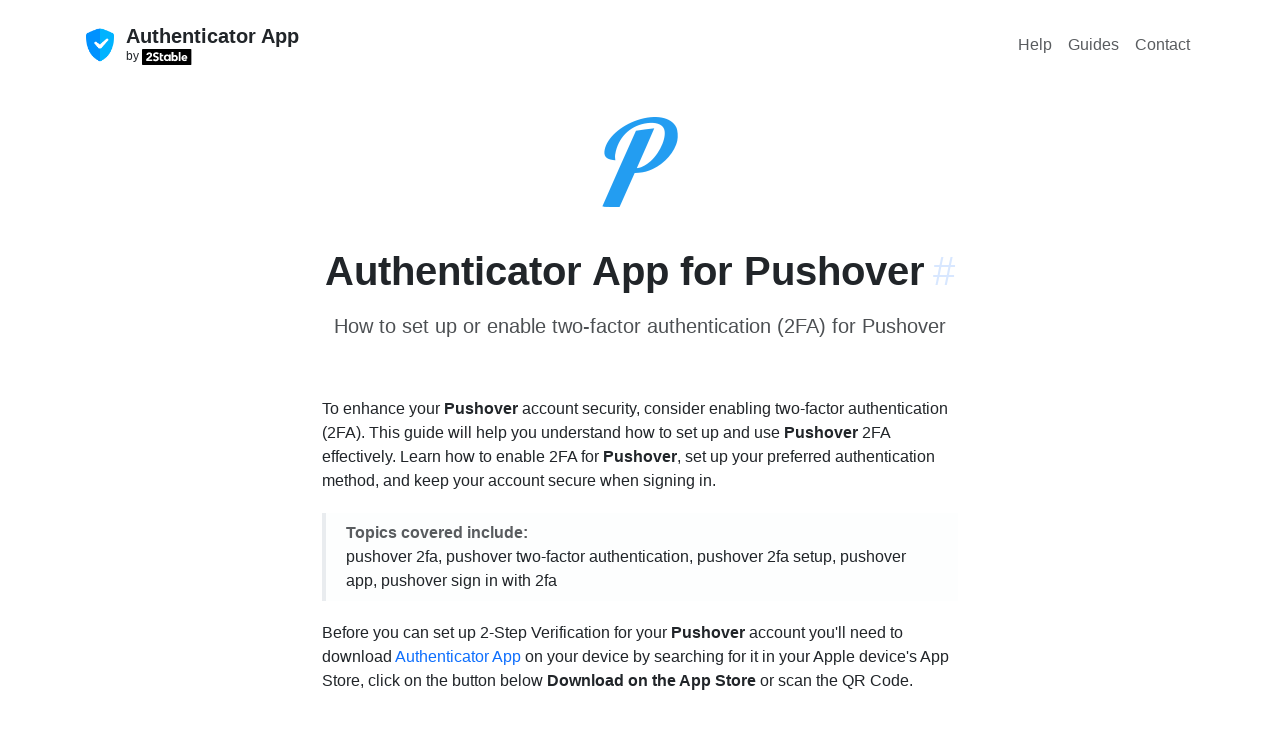

--- FILE ---
content_type: text/html; charset=utf-8
request_url: https://authenticator.2stable.com/services/pushover.net/
body_size: 4267
content:
<!doctype html><html lang=" en" class=h-100 data-bs-theme=auto><meta charset=UTF-8><script src="https://www.googletagmanager.com/gtag/js?id=AW-469360179" async></script><script>window.dataLayer=window.dataLayer||[],window.gtag=function(...args){dataLayer.push(args)},gtag(`js`,/* @__PURE__ */ new Date),gtag(`config`,`AW-469360179`);</script><title>Pushover.net | Authenticator App</title><meta content="Jekyll v4.4.1" name=generator><meta content=Pushover.net property=og:title><meta content=2Stable name=author><meta content=en_US property=og:locale><meta content="Secure two-factor authentication app for iPhone, iPad, iPod, Apple Watch and Mac." name=description><meta content="Secure two-factor authentication app for iPhone, iPad, iPod, Apple Watch and Mac." property=og:description><link href=https://authenticator.2stable.com/services/pushover.net/ rel=canonical><meta content=https://authenticator.2stable.com/services/pushover.net/ property=og:url><meta content="Authenticator App" property=og:site_name><meta content=article property=og:type><meta content=2026-01-05T14:05:41+01:00 property=article:published_time><meta content=summary name=twitter:card><meta content=Pushover.net property=twitter:title><script type=application/ld+json>
{"@context":"https://schema.org","@type":"BlogPosting","author":{"@type":"Person","name":"2Stable"},"dateModified":"2026-01-05T14:05:41+01:00","datePublished":"2026-01-05T14:05:41+01:00","description":"Secure two-factor authentication app for iPhone, iPad, iPod, Apple Watch and Mac.","headline":"Pushover.net","mainEntityOfPage":{"@type":"WebPage","@id":"https://authenticator.2stable.com/services/pushover.net/"},"publisher":{"@type":"Organization","logo":{"@type":"ImageObject","url":"https://authenticator.2stable.com/assets/img/authenticator-app-logo.webp"},"name":"2Stable"},"url":"https://authenticator.2stable.com/services/pushover.net/"}</script><meta content="width=device-width,initial-scale=1,shrink-to-fit=no" name=viewport><meta content=#232b3f name=theme-color><meta content=black-translucent name=apple-mobile-web-app-status-bar-style><meta content="app-id=1538761576" name=apple-itunes-app><link href=/assets/img/favicon/180x180.png rel=apple-touch-icon sizes=180x180 type=image/png><link href=/assets/img/favicon/32x32.png rel=icon sizes=32x32 type=image/png><link href=/assets/img/favicon/16x16.png rel=icon sizes=16x16 type=image/png><link color=#5bbad5 href=/assets/img/favicon/icon.svg rel=mask-icon><link crossorigin href=https://cdn.jsdelivr.net/npm/bootstrap@5.3.8/dist/css/bootstrap.min.css integrity=sha384-sRIl4kxILFvY47J16cr9ZwB07vP4J8+LH7qKQnuqkuIAvNWLzeN8tE5YBujZqJLB rel=stylesheet><link href=https://cdn.jsdelivr.net/npm/bootstrap-icons@1.11.1/font/bootstrap-icons.css rel=stylesheet><link href=/assets/css/shared.css rel=stylesheet><link href=/assets/css/help.css rel=stylesheet><link href=https://cdnjs.cloudflare.com/ajax/libs/font-awesome/6.5.0/css/all.min.css rel=stylesheet><body><div class=main-area><main class=menu-page-content><div class="d-flex w-100 h-100 mx-auto flex-column"><div class=mb-auto><div class="container py-2"><header class="d-flex flex-column flex-lg-row align-items-center pt-3 justify-content-between"><div class=hide_on_devices><div class="d-flex flex-column flex-md-row align-items-center"><div class="pe-0 pe-md-2"><a class="navbar-brand me-md-auto my-0 mx-0" href=/> <img alt="Authenticator App logo" class="d-inline-block align-top rounded" height=36 src=/assets/img/authenticator-app-logo.webp width=36> </a></div><div class="me-md-auto mx-0"><div class="pb-md-0 pb-2 pt-1 pt-md-0 mb-0 small lh-sm w-100 text-center text-md-start"><a href=/> <strong class="fw-semibold fs-5 text-dark">Authenticator App</strong> </a><a href=https://2stable.com/ rel=noopener target=_blank> <span class="d-block small text-dark">by <img alt="2Stable Logo" height=16 src=/assets/img/logo.svg></span></a></div></div></div></div><nav class="nav my-2 my-md-0 gap-2"><a class="p-2 nav-hover text-body-secondary" href=/help/ rel=noopener>Help</a><a class="p-2 nav-hover text-body-secondary" href=/guides/ rel=noopener>Guides</a><a class="p-2 nav-hover text-body-secondary" href=/contact/ rel=noopener>Contact</a></nav></header></div></div><div><div class="container guide_container"><div class="text-center pb-md-4 pb-3"><div class=p-4><img alt="Authenticator App for Pushover" class=rounded-img-compare height=90 id=image src=/assets/img/services/pushover.net.png width=90></div><div id=pushover.net><div class="pb-3 pt-0 pt-lg-3 text-center"><h2 class="ps-0 ps-lg-0 fs-1 fw-bold">Authenticator App for Pushover<a aria-label="Link to this section: pushover.net" class="anchorjs-link ps-2" data-anchorjs-icon href=#pushover.net>#</a></h2><p class="subtitle pt-2">How to set up or enable two-factor authentication (2FA) for Pushover</div></div></div><div class="row justify-content-center pb-md-4 pb-3"><div class="px-3 col-lg-7"><p>To enhance your <strong>Pushover</strong> account security, consider enabling two-factor authentication (2FA). This guide will help you understand how to set up and use <strong>Pushover</strong> 2FA effectively. Learn how to enable 2FA for <strong>Pushover</strong>, set up your preferred authentication method, and keep your account secure when signing in.<div class="callout border-top-0 border-bottom-0 border-end-0 rounded-0 py-2 bg-light bg-opacity-25"><div class="bd-callout my-0"><strong class=text-muted>Topics covered include:</strong><p class=mb-0>pushover 2fa, pushover two-factor authentication, pushover 2fa setup, pushover app, pushover sign in with 2fa</div></div><p>Before you can set up 2-Step Verification for your <strong>Pushover</strong> account you'll need to download <a href="https://apps.apple.com/app/apple-store/id1538761576?pt=122171064&ct=/services/pushover.net/" rel=noopener target=_blank>Authenticator App</a> on your device by searching for it in your Apple device's App Store, click on the button below <strong>Download on the App Store</strong> or scan the QR Code.</div></div><div class="row m-0 justify-content-center pb-md-4 pb-3 align-items-center"><div class="col-auto pb-2 m-0"><ul class="list-unstyled mb-2 d-flex flex-column gap-2"><li class=pt-2><div class="row m-0 justify-content-center pb-md-4 pb-3 align-items-center"><div class="col-auto py-2"><ul class="list-unstyled mb-2 d-flex flex-column flex-lg-row align-items-center"><li class="pt-2 px-3"><a href="https://apps.apple.com/app/id1538761576?pt=122171064&ct=passkeys.2stable.com&mt=8&platform=iphone" rel=noopener target=_blank> <img alt="iphone app store badge" class="hover responsive-button" height=52 src=/assets/img/appStore.svg> </a><li class="pt-2 px-3"><a href="https://apps.apple.com/app/id1538761576?pt=122171064&ct=passkeys.2stable.com&mt=8&platform=mac" rel=noopener target=_blank> <img alt="imac app store badge" class="hover responsive-button" height=52 src=/assets/img/macAppStore.svg> </a></ul></div></div></ul></div><div class="col-auto text-md-start text-center"><ul class="p-0 m-0 list-unstyled d-flex flex-column"><li><a href="https://apps.apple.com/app/apple-store/id1538761576?pt=122171064&ct=/services/pushover.net" rel=noopener target=_blank> <div class="bg-white p-2 rounded-3 border d-inline-flex" id=newqrcode></div> </a><li class="pt-1 text-center small"><span class="text-muted text-center p-0">Scan to download</span></ul></div></div><div class="row justify-content-center pb-3"><div class="px-md-2 px-3 col-lg-7"><div class="list-group bg"><div class="list-group-item list-group-item-action d-flex gap-2 py-3"><i class="bi bi-at h4"></i><div class="d-flex gap-2 w-100 justify-content-between"><div><h3 class="mb-0 h6 text-body-emphasis">Service Name</h3><p class="mb-0 text-muted">Pushover</div></div></div><div class="list-group-item list-group-item-action d-flex gap-2 py-3"><i class="bi bi-link-45deg h4"></i><div class="d-flex gap-2 w-100 justify-content-between"><div><h3 class="mb-0 h6 text-body-emphasis">Website</h3><a href=https://pushover.net id=service rel=noopener target=_blank>pushover.net</a></div></div></div><div class="list-group-item list-group-item-action d-flex gap-2 py-3"><i class="bi bi-link-45deg h4"></i><div class="d-flex gap-2 w-100 justify-content-between"><div><h3 class="mb-0 h6 text-body-emphasis">How to enable or set up 2FA for Pushover</h3><p class="mb-0 text-muted pb-2">Pushover supports two-factor authentication (2FA) to add an extra layer of protection to your account. For the most accurate and up-to-date steps, visit <a href=https://support.pushover.net/i49 rel=noopener target=_blank>Pushover’s official documentation</a>.</div></div></div><div class="list-group-item list-group-item-action d-flex gap-2 py-3"><i class="bi bi-link-45deg h4"></i><div class="d-flex gap-2 w-100 justify-content-between"><div><h3 class="mb-0 h6 text-body-emphasis">How to recover your Pushover account</h3><p class="mb-0 text-muted">If you have lost access to your account, please get in touch with the <a href=https://pushover.net rel=noopener target=_blank>Pushover Support Team</a> for assistance.</div></div></div></div></div></div><div class="row justify-content-center"><div class="px-md-2 px-3 col-lg-7"><h4 class="h6 pt-4">More on this ...</h4><div class=text-center><ul class="row row-cols-3 list-unstyled g-3"><li class=col><a class="d-block text-decoration-none border rounded hover" href=/services/goodlord.co/> <div class="py-4 mb-2 bg-body-tertiary text-center rounded-top"><img alt="Goodlord logo" class=rounded-img-compare height=48 src=/assets/img/services/goodlord.co.png width=48></div> <div class="pt-2 mb-3 text-body-emphasis">Authenticator App for Goodlord</div> </a><li class=col><a class="d-block text-decoration-none border rounded hover" href=/services/sasktel.com/> <div class="py-4 mb-2 bg-body-tertiary text-center rounded-top"><img alt="SaskTel logo" class=rounded-img-compare height=48 src=/assets/img/services/sasktel.com.png width=48></div> <div class="pt-2 mb-3 text-body-emphasis">Authenticator App for SaskTel</div> </a><li class=col><a class="d-block text-decoration-none border rounded hover" href=/services/bankofamerica.com/> <div class="py-4 mb-2 bg-body-tertiary text-center rounded-top"><img alt="Bank of America logo" class=rounded-img-compare height=48 src=/assets/img/services/bankofamerica.com.png width=48></div> <div class="pt-2 mb-3 text-body-emphasis">Authenticator App for Bank of America</div> </a></ul></div><div class="pt-5 text-center"><p class=text-muted>Credits: <a href=https://2fa.directory rel=noopener target=_blank>2fa.directory</a></div><div class=row><div class="callout bg-body-tertiary pb-md-4 pb-2"><div class="d-flex align-items-center flex-md-row"><div class="pb-md-0 pb-1 mb-0"><div class=text-center><strong>Disclaimer!</strong></div><p class="mb-0 text-body-secondary"><br> The information provided on this page is for educational purposes only and is intended to help users secure their accounts. <br> <br> 2Stable is not affiliated, associated, authorized, endorsed by, or in any way officially connected with <strong>Pushover</strong>, or any of its subsidiaries or affiliates. <br> <br> All product names, trademarks, and registered trademarks mentioned are the property of their respective owners. Their use here is for identification and reference purposes only and does not imply any association or endorsement. <br> <br> For any legal inquiries or concerns regarding the content of this page, please <a href=/contact/>contact us</a>.</div></div></div></div></div></div></div><script src=https://unpkg.com/qr-code-styling@1.5.0/lib/qr-code-styling.js></script><script>new QRCodeStyling({width:160,height:160,type:`svg`,data:`https://apps.apple.com/app/apple-store/id1659205365?pt=122171064&ct=/services/pushover.net`,image:`/assets/img/services/pushover.net.png`,dotsOptions:{color:`#1B294C`,type:`rounded`},cornersSquareOptions:{type:`extra-rounded`},backgroundOptions:{color:`#fff`},imageOptions:{crossOrigin:`anonymous`,margin:5},qrOptions:{errorCorrectionLevel:`H`}}).append(document.getElementById(`newqrcode`));</script></div></div></main><footer class=footer_page><div class="container pt-3 pt-md-0"><div class="row pb-3"><div class="col-md-4 mt-n2 me-auto pb-3 pb-md-0 mb-4"><a aria-label="Authenticator App" class="d-inline-flex align-items-center mb-2 link-dark text-decoration-none" href=/> <img alt="Authenticator App logo" class=rounded-img-compare height=36 src=/assets/img/authenticator-app-logo.webp width=36> <span class="fs-3 ps-3 text-white fw-bold">Authenticator App</span> </a><p>Secure two-factor authentication app for iPhone, iPad, iPod, Apple Watch and Mac.<ul class="list-inline d-flex flex-md-column flex-row"><li class=me-3><a class="d-inline-flex align-items-center widget-link" href=https://x.com/2StableApps rel=noopener target=_blank> <img alt="Twitter Page" class=rounded-1 height=22 src=/assets/img/socials/twitter.com.png width=22> <span class=ms-2>Twitter</span> </a><li class=me-3><a class="d-inline-flex align-items-center widget-link" href=https://www.youtube.com/c/2StableApps rel=noopener target=_blank> <img alt="YouTube Page" class=rounded-1 height=22 src=/assets/img/socials/youtube.com.svg width=22> <span class=ms-2>YouTube</span> </a></ul></div><div class="col-md-2 col-sm-4 col mb-4"><div class="widget widget-light"><h5 class=widget-title style=color:#fff>Company</h5><ul class=list-inline><li><a class=widget-link href=https://2stable.com/team/ rel=noopener>Team</a><li><a class=widget-link href=/contact/ rel=noopener>Contact</a></ul></div></div><div class="col-md-2 col-sm-4 col mb-4"><div class="widget widget-light"><h5 class=widget-title style=color:#fff>Resources</h5><ul class=list-inline><li><a class=widget-link href=/guides/ rel=noopener>Guides</a><li><a class=widget-link href=/help/ rel=noopener>Help</a><li><a class=widget-link href=/services/ rel=noopener>Services</a></ul></div></div><div class="col-md-3 col-sm-4 col mb-4"><div class="widget widget-light"><h5 class=widget-title style=color:#fff>Downloads</h5><ul class=list-inline><li><a href="https://apps.apple.com/us/app/authenticator-app/id1538761576?platform=iphone" class=widget-link rel=noopener target=_blank>Authenticator App for iPhone</a><li><a href="https://apps.apple.com/us/app/authenticator-app/id1538761576?platform=mac" class=widget-link rel=noopener target=_blank>Authenticator App for Mac</a><li><a href="https://apps.apple.com/us/app/authenticator-app/id1538761576?platform=ipad" class=widget-link rel=noopener target=_blank>Authenticator App for iPad</a><li><a href="https://apps.apple.com/us/app/authenticator-app/id1538761576?platform=appleWatch" class=widget-link rel=noopener target=_blank>Authenticator App for Apple Watch</a><li><a class=widget-link href=/android/ rel=noopener>Authenticator App for Android</a><li><a class=widget-link href=https://chrome.google.com/webstore/detail/authenticator-app/pnbabdldpneocemigmicebglmmfcjccm rel=noopener target=_blank>Authenticator App Browser Extension</a></ul></div></div></div><hr class="my-0 border-light"><div class="row align-items-center mt-3 pt-4 pb-3"><div class="col-md-4 order-3 order-md-3 text-md-end mb-2"><ul class="list-inline fs-sm mb-0"><li class=list-inline-item><a class="nav-link-style nav-link-light" href=/privacy-policy/ rel=noopener>Privacy Policy</a><li class=list-inline-item><a class="nav-link-style nav-link-light" href=/terms-of-service/ rel=noopener>Terms of Service</a></ul></div><div class="col-md-4 order-1 order-md-2 text-md-center mb-2 mb-md-5"><img alt="andorra shield" class=mb-2 height=24 src=/assets/img/andorra-shield.svg width=20><p class=m-0><span class="text-light opacity-75">For the world, Made in Andorra.</span></div><div class="col-md-4 order-2 order-md-1 mb-2"><p class=m-0><a class="nav-link-style nav-link-light text-white" href=https://2stable.com rel=noopener>© 2Stable.</a><span class="text-light opacity-75 me-1"> All rights reserved.</span></div></div></div></footer></div>